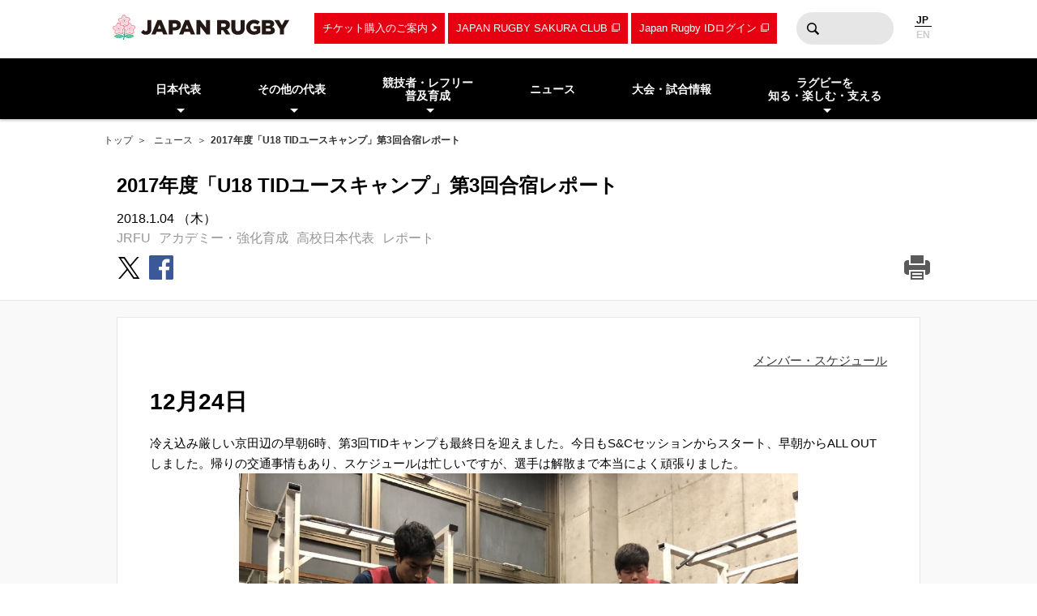

--- FILE ---
content_type: text/html; charset=UTF-8
request_url: https://www.rugby-japan.jp/news/42925
body_size: 12461
content:
<!DOCTYPE html>
<html lang="ja">
<head>
<meta charset="utf-8">
<meta http-equiv="X-UA-Compatible" content="IE=edge">
<title>2017年度「U18 TIDユースキャンプ」第3回合宿レポート｜日本ラグビーフットボール協会</title>
<meta name="viewport" content="width=device-width, initial-scale=1">
<meta name="description" content="ラグビーを世界一楽しもう！ラグビー日本代表のニュース・試合日程・結果およびイベント情報など最新情報が満載。ラグビーの普及・育成に関する情報やルール・観戦ガイド、デジタルアーカイブなど、ラグビーのあらゆる情報をお届けします。（公財）日本ラグビーフットボール協会の公式サイトです。">
<meta name="keywords" content="2017年度「U18 TIDユースキャンプ」第3回合宿レポート,ニュース,速報,日本ラグビーフットボール協会,JRFU,ラグビー">
<meta name="author" content="JRFU">
<meta name="copyright" content="Japan Rugby Football Union.">
<meta name="twitter:card" content="summary_large_image" />
<meta name="twitter:site" content="@JRFUMedia" />
<meta property="og:url" content="https://www.rugby-japan.jp/news/42925">
<meta property="og:type" content="article">
<meta property="og:title" content="2017年度「U18 TIDユースキャンプ」第3回合宿レポート｜日本ラグビーフットボール協会">
<meta property="og:description" content="ラグビーを世界一楽しもう！ラグビー日本代表のニュース・試合日程・結果およびイベント情報など最新情報が満載。ラグビーの普及・育成に関する情報やルール・観戦ガイド、デジタルアーカイブなど、ラグビーのあらゆる情報をお届けします。（公財）日本ラグビーフットボール協会の公式サイトです。">
<meta property="og:image" content="https://rugby-japan.s3.ap-northeast-1.amazonaws.com/image/article/119020_1000x232.png">
<meta property="og:locale" content="ja_JP" />
<meta name="google-site-verification" content="0HE66cwEPaZJGKRGbJ4MMAmvMLFa5WeIZSXgFy3dafE" />
<link rel="dns-prefetch" href="https://s3-ap-northeast-1.amazonaws.com">
<link rel="icon" href="https://s3.ap-northeast-1.amazonaws.com/rugby-japan/assets/img/favicon.ico">
<link rel="apple-touch-icon" href="https://s3.ap-northeast-1.amazonaws.com/rugby-japan/assets/img/apple-touch-icon.png" sizes="180x180">
<link rel="stylesheet" href="https://s3.ap-northeast-1.amazonaws.com/rugby-japan/assets/css/main-cdb401f97d334e8b6e6b.css">
<link rel="canonical" href="https://www.rugby-japan.jp/news/42925" />
<link rel="stylesheet" href="https://rugby-japan.s3.ap-northeast-1.amazonaws.com/static-assets/froala-ex-assets/custom-article-style.css">
<!-- Google Tag Manager -->
<script>(function(w,d,s,l,i){w[l]=w[l]||[];w[l].push({'gtm.start':
new Date().getTime(),event:'gtm.js'});var f=d.getElementsByTagName(s)[0],
j=d.createElement(s),dl=l!='dataLayer'?'&l='+l:'';j.async=true;j.src=
'https://www.googletagmanager.com/gtm.js?id='+i+dl;f.parentNode.insertBefore(j,f);
})(window,document,'script','dataLayer','GTM-5D6TC7J');</script>
<!-- End Google Tag Manager -->
</head>
<body><!-- Google Tag Manager (noscript) -->
<noscript><iframe src="https://www.googletagmanager.com/ns.html?id=GTM-5D6TC7J"
height="0" width="0" style="display:none;visibility:hidden"></iframe></noscript>
<!-- End Google Tag Manager (noscript) -->
<nav class="drawer-nav pc-ariahidden" aria-label="グローバルナビゲーション" id="js-drawer-nav">
   <div class="wrap">
    <figure class="site-title">
    <a href="/" class="sitelogo" title="JRFU 公益財団法人日本ラグビーフットボール協会">
    </a>
    </figure>
    <div class="close-button" aria-hidden="true"><i></i></div>
    </div>
    <div class="scroll">
    <div class="sub-nav">
    <ul class="language" role="menu">
        <li role="presentation"><span role="menuitemradio" aria-checked="true">JAPANESE</span></li>
        <li role="presentation"><a href="http://en.rugby-japan.jp/" role="menuitemradio" aria-checked="false">ENGLISH</a></li>
    </ul>
    </div>
    <div class="category-list -primary">
    <ul class="list" role="menu">
        <li role="presentation">
            <em class="subon" role="menuitem" aria-haspopup="true" aria-owns="drawermenu-japan">日本代表</em>
            <ul class="sublist" role="menu" id="drawermenu-japan">
                <li role="presentation"><a href="/japan/" role="menuitem">男子日本代表</a></li>
                <li role="presentation"><a href="/japan-womens/" role="menuitem">女子日本代表</a></li>
                <li role="presentation"><a href="/sevens/" role="menuitem">男子セブンズ日本代表</a></li>
                <li role="presentation"><a href="/sevens-womens/" role="menuitem">女子セブンズ日本代表</a></li>
            </ul>
        </li>
        <li role="presentation">
            <em class="subon" role="menuitem" aria-haspopup="true" aria-owns="drawermenu-others">その他の代表</em>
            <ul class="sublist" role="menu" id="drawermenu-others">
                <li role="presentation"><a href="/junior-japan/" role="menuitem">JAPAN XV</a></li>
                <li role="presentation"><a href="/u23/" role="menuitem">U23</a></li>
                <li role="presentation"><a href="/u20/" role="menuitem">U20</a></li>
                <li role="presentation"><a href="/u18/" role="menuitem">高校</a></li>
                <li role="presentation"><a href="/u17/" role="menuitem">U17</a></li>
                <li role="presentation"><a href="/academy/" role="menuitem">アカデミー</a></li>
            </ul>
        </li>
    </ul>
    </div>
    <div class="category-list -tertiary">
    <ul class="list" role="menu">
        <li role="presentation">
            <em class="subon" role="menuitem" aria-haspopup="true" aria-owns="drawermenu-future">
                競技者・レフリー・普及育成
            </em>
            <ul class="sublist" role="menu" id="drawermenu-future">
                <li role="presentation"><a href="/future/corevalues" role="menuitem">ラグビー憲章（5つのコアバリュー）</a></li>
                <li role="presentation"><a href="https://www.jrfuplayerwelfare.com/" role="menuitem" target="_blank" rel="noopener">安全対策</a></li>
                <li role="presentation"><a href="/RugbyFamilyGuide/mini/" role="menuitem" target="_blank" rel="noopener">小学生</a></li>
                <li role="presentation"><a href="/RugbyFamilyGuide/junior/" role="menuitem" target="_blank" rel="noopener">中学生</a></li>
                <li role="presentation"><a href="/RugbyFamilyGuide/high-school/" role="menuitem" target="_blank" rel="noopener">高校生</a></li>
                <li role="presentation"><a href="/RugbyFamilyGuide/womens/" role="menuitem" target="_blank" rel="noopener">女子</a></li>
                <li role="presentation"><a href="/RugbyFamilyGuide/senior/" role="menuitem" target="_blank" rel="noopener">成年</a></li>
                <li role="presentation"><a href="https://www.tagrugby-japan.jp/" role="menuitem" target="_blank" rel="noopener">タグラグビー</a></li>
                <li role="presentation"><a href="/RugbyFamilyGuide/t1/" role="menuitem" target="_blank" rel="noopener">T1 ラグビー</a></li>
                <li role="presentation"><a href="https://www.jrfucoach.com/" role="menuitem" target="_blank" rel="noopener">コーチ・指導者</a></li>
                <li role="presentation"><a href="/RugbyFamilyGuide/referee/" role="menuitem" target="_blank" rel="noopener">レフリー</a></li>
                <li role="presentation"><a href="https://sites.google.com/league-one.jp/jrfu-agent/" role="menuitem" target="_blank" rel="noopener">代理人</a></li>
                <li role="presentation"><a href="https://www.rugby-japan.jp/RugbyFamilyGuide/rugby-navi/" role="menuitem" target="_blank" rel="noopener">スクール検索（ラグナビ）</a></li>
                <li role="presentation"><a href="https://rugbyfamily.jp/" role="menuitem" target="_blank" rel="noopener">チーム登録</a></li>
                <li role="presentation"><a href="/future/" role="menuitem">更新情報</a></li>
                <li role="presentation"><a href="/future/rule/" role="menuitem">憲章/競技規則/規程・通達</a></li>
                <li role="presentation"><a href="/future/documents/" role="menuitem">申請書一覧</a></li>
            </ul>
        </li>
    </ul>
    </div>
    <div class="category-list -secondary">
    <ul class="list" role="menu">
        <li role="presentation"><a href="/news/" role="menuitem">ニュース</a></li>
        <li role="presentation"><a href="/schedule/" role="menuitem">大会・試合情報</a></li>
    </ul>
    </div>
    <div class="category-list -tertiary">
    <ul class="list" role="menu">
        <li role="presentation"> <em class="subon" role="menuitem" aria-haspopup="true" aria-owns="drawermenu-guide">
                 ラグビーを知る・楽しむ・支える
             </em>
             <ul class="sublist" role="menu" id="drawermenu-guide">
                 <li role="presentation"><a href="https://minnaderugby.jp/" role="menuitem">みんなでラグビー</a></li>
                 <li role="presentation"><a href="/guide/" role="menuitem">ビギナーズガイドトップ</a></li>
                 <li role="presentation"><a href="/guide/rule/" role="menuitem">ルール動画</a></li>
                 <li role="presentation"><a href="/guide/sevens/" role="menuitem">セブンズを知ろう</a></li>
                 <li role="presentation"><a href="/guide/manner/" role="menuitem">観戦ガイド</a></li>
                 <li role="presentation"><a href="/guide/rugby/" role="menuitem">ラグビー基本用語解説</a></li>
                 <li role="presentation"><a href="/calendar/" role="menuitem">ラグビーカレンダー</a></li>
                 <li role="presentation"><a href="/ticket/" role="menuitem">観戦チケットのご案内</a></li>
                 <li role="presentation"><a href="/map/" role="menuitem">会場のご案内</a></li>
                 <li role="presentation"><a href="http://kifu.rugby-japan.or.jp/" target="_blank"  rel="noopener" role="menuitem">寄付する</a></li>
                 <li role="presentation"><a href="https://www.scrumjapanprogram.jp/" target="_blank"  rel="noopener" role="menuitem">スクラム・ジャパン・プログラム</a></li>
                 <li role="presentation"><a href="https://r-med.jp/" target="_blank"  rel="noopener" role="menuitem">重症外傷への最先端医療支援</a></li>
                 <li role="presentation"><a href="https://camp-fire.jp/highlights/jrfu" target="_blank"  rel="noopener" role="menuitem">JAPAN RUGBY CROWDFUNDING</a></li>
             </ul>
         </li>
    </ul>
    </div>
    <div class="category-list -subnav">
        <ul class="list" role="menu">
            <li role="presentation"><a href="/ticket/" role="menuitem">チケットのご案内</a></li>
            <li role="presentation"><a href="https://member.japanrugby-sakuraclub.jp/" target="_blank" rel="noopener" role="menuitem">JAPAN RUGBY SAKURA CLUB</a></li>
            <li role="presentation"><a href="https://japan-rugby-id.jp/home/" target="_blank" rel="noopener" role="menuitem">Japan Rugby IDログイン</a></li>
        </ul>
    </div>
    <div class="category-list -tertiary">
    <ul class="list" role="menu">
        <li role="presentation"><em class="subon" role="menuitem" aria-haspopup="true" aria-owns="drawermenu-jrfu">JRFUについて</em>
            <ul class="sublist" role="menu" id="drawermenu-jrfu">
                <li role="presentation"><a href="/jrfu/" role="menuitem">JRFUについて</a></li>
                <li role="presentation"><a href="/jrfu/media" role="menuitem">メディア・報道の方へ</a></li>
                <li role="presentation"><a href="/jrfu/business" role="menuitem">情報公開</a></li>
                <li role="presentation"><a href="/contact/" role="menuitem">お問い合わせ</a></li>
                <li role="presentation"><a href="/faq/" role="menuitem">よくあるご質問</a></li>
                <li role="presentation"><a href="/news/category/jrfu/" role="menuitem">ニュース</a></li>
                <li role="presentation"><a href="/lp/document/viewer.html?src=JapanRugby_Mid-TermStrategicPlan2025-2028" role="menuitem">中期戦略計画 2025-2028</a></li>
                <li role="presentation"><a href="/sponsor/" role="menuitem">スポンサー</a></li>
                <li role="presentation"><a href="/links/" role="menuitem">協会関連リンク</a></li>
                <li role="presentation"><a href="/support/" role="menuitem">寄付・サポート</a></li>
                <li role="presentation"><a href="/recruit/" role="menuitem">求人・採用 / ボランティアの募集</a></li>
            </ul>
        </li>
        <li role="presentation"><a href="/site_rule/" role="menuitem">サイト利用規約</a></li>
        <li role="presentation"><a href="/site_rule/link/" role="menuitem">リンクについて</a></li>
        <li role="presentation"><a href="/privacypolicy/" role="menuitem">プライバシーポリシー</a></li>
    </ul>
    </div>
    </div>
</nav>
<!-- //toggle --><header>
   <div class="header-container" role="banner">
        <div class="wrap">
        <figure class="site-title">
        <a href="/" class="sitelogo" title="JRFU 公益財団法人日本ラグビーフットボール協会">
        </a>
        </figure>
        <div class="sub-nav">
            <a href="/ticket/" class="link sp-ariahidden">チケット購入のご案内</a>
            <a href="https://member.japanrugby-sakuraclub.jp/" class="outlink sp-ariahidden" target="_blank" rel="noopener">JAPAN RUGBY SAKURA CLUB</a>
            <a href="https://japan-rugby-id.jp/home/" class="outlink sp-ariahidden" target="_blank" rel="noopener">Japan Rugby IDログイン</a>
            <form action="/search/" method="get" class="searchbox sp-ariahidden" role="search">
                <input name="q" type="text" class="words">
                <button type="submit" class="btn">検索</button>
            </form>
            <ul class="language">
                <li><span>JP</span></li>
                <li><a href="http://en.rugby-japan.jp/">EN</a></li>
            </ul>
            <div class="burger-button" id="js-btn-drawer" aria-hidden="true"><i></i></div>
            </div>
        </div>
    </div>
    <nav class="global-nav touch sp-ariahidden" aria-label="グローバルナビゲーション">
    <div class="wrap">
        <div class="category-list">
            <ul class="list" role="menu">
                <li role="presentation">
                    <em class="subon" role="menuitem" aria-haspopup="true" aria-owns="headermenu-japan">日本代表</em>
                    <ul class="sublist" id="headermenu-japan">
                        <li role="presentation"><a href="/japan/" role="menuitem">男子日本代表</a></li>
                        <li role="presentation"><a href="/japan-womens/" role="menuitem">女子日本代表</a></li>
                        <li role="presentation"><a href="/sevens/" role="menuitem">男子セブンズ日本代表</a></li>
                        <li role="presentation"><a href="/sevens-womens/" role="menuitem">女子セブンズ日本代表</a></li>
                    </ul>
                </li>
                <li role="presentation">
                    <em class="subon" role="menuitem" aria-haspopup="true" aria-owns="headermenu-others">その他の代表</em>
                    <ul class="sublist" role="menu" id="headermenu-others">
                        <li role="presentation"><a href="/junior-japan/" role="menuitem">JAPAN XV</a></li>
                        <li role="presentation"><a href="/u23/" role="menuitem">U23</a></li>
                        <li role="presentation"><a href="/u20/" role="menuitem">U20</a></li>
                        <li role="presentation"><a href="/u18/" role="menuitem">高校</a></li>
                        <li role="presentation"><a href="/u17/" role="menuitem">U17</a></li>
                        <li role="presentation"><a href="/academy/" role="menuitem">アカデミー</a></li>
                    </ul>
                </li>
                <li role="presentation">
                    <em class="subon" role="menuitem" aria-haspopup="true" aria-owns="headermenu-future">
                        競技者・レフリー<br>普及育成
                    </em>
                    <ul class="sublist" role="menu" id="headermenu-future">
                        <li role="presentation"><a href="/future/corevalues" role="menuitem">ラグビー憲章<br>（5つのコアバリュー）</a></li>
                        <li role="presentation"><a href="https://www.jrfuplayerwelfare.com/" role="menuitem" target="_blank" rel="noopener">安全対策</a></li>
                        <li role="presentation"><a href="/RugbyFamilyGuide/mini/" role="menuitem" target="_blank" rel="noopener">小学生</a></li>
                        <li role="presentation"><a href="/RugbyFamilyGuide/junior/" role="menuitem" target="_blank" rel="noopener">中学生</a></li>
                        <li role="presentation"><a href="/RugbyFamilyGuide/high-school/" role="menuitem" target="_blank" rel="noopener">高校生</a></li>
                        <li role="presentation"><a href="/RugbyFamilyGuide/womens/" role="menuitem" target="_blank" rel="noopener">女子</a></li>
                        <li role="presentation"><a href="/RugbyFamilyGuide/senior/" role="menuitem" target="_blank" rel="noopener">成年</a></li>
                        <li role="presentation"><a href="https://www.tagrugby-japan.jp/" role="menuitem" target="_blank" rel="noopener">タグラグビー</a></li>
                        <li role="presentation"><a href="/RugbyFamilyGuide/t1/" role="menuitem" target="_blank" rel="noopener">T1 ラグビー</a></li>
                        <li role="presentation"><a href="https://www.jrfucoach.com/" role="menuitem" target="_blank" rel="noopener">コーチ・指導者</a></li>
                        <li role="presentation"><a href="/RugbyFamilyGuide/referee/" role="menuitem" target="_blank" rel="noopener">レフリー</a></li>
                        <li role="presentation"><a href="https://sites.google.com/league-one.jp/jrfu-agent/" role="menuitem" target="_blank" rel="noopener">代理人</a></li>
                        <li role="presentation"><a href="https://www.rugby-japan.jp/RugbyFamilyGuide/rugby-navi/" role="menuitem" target="_blank" rel="noopener">スクール検索（ラグナビ）</a></li>
                        <li role="presentation"><a href="https://rugbyfamily.jp/" role="menuitem" target="_blank" rel="noopener">チーム登録</a></li>
                        <li role="presentation"><a href="/future/" role="menuitem">更新情報</a></li>
                        <li role="presentation"><a href="/future/rule/" role="menuitem">憲章/競技規則/規程・通達</a></li>
                        <li role="presentation"><a href="/future/documents/" role="menuitem">申請書一覧</a></li>
                    </ul>
                </li>
                <li role="presentation"><a href="/news/" role="menuitem">ニュース</a></li>
                            <li role="presentation"><a href="/schedule/" role="menuitem">大会・試合情報</a></li>
                            <li role="presentation" class="">
                <em class="subon" role="menuitem" aria-haspopup="true" aria-owns="headermenu-guide">
                    ラグビーを<br>知る・楽しむ・支える
                </em>
                <ul class="sublist" role="menu" id="headermenu-guide">
                    <li role="presentation"><a href="https://minnaderugby.jp/" role="menuitem">みんなでラグビー</a></li>
                    <li role="presentation"><a href="/guide/" role="menuitem">ビギナーズガイドトップ</a></li>
                    <li role="presentation"><a href="/guide/rule/" role="menuitem">ルール動画</a></li>
                    <li role="presentation"><a href="/guide/sevens/" role="menuitem">セブンズを知ろう</a></li>
                    <li role="presentation"><a href="/guide/manner/" role="menuitem">観戦ガイド</a></li>
                    <li role="presentation"><a href="/guide/rugby/" role="menuitem">ラグビー基本用語解説</a></li>
                    <li role="presentation"><a href="/calendar/" role="menuitem">ラグビーカレンダー</a></li>
                    <li role="presentation"><a href="/ticket/" role="menuitem">観戦チケットのご案内</a></li>
                    <li role="presentation"><a href="/map/" role="menuitem">会場のご案内</a></li>
                    <li role="presentation"><a href="http://kifu.rugby-japan.or.jp/" target="_blank"  rel="noopener" role="menuitem">寄付する</a></li>
                    <li role="presentation"><a href="https://www.scrumjapanprogram.jp/" target="_blank"  rel="noopener" role="menuitem">スクラム・ジャパン・プログラム</a></li>
                    <li role="presentation"><a href="https://r-med.jp/" target="_blank"  rel="noopener" role="menuitem">重症外傷への最先端医療支援</a></li>
                    <li role="presentation"><a href="https://camp-fire.jp/highlights/jrfu" target="_blank"  rel="noopener" role="menuitem">JAPAN RUGBY CROWDFUNDING</a></li>
                </ul>

            </li>
        </ul>
        </div>
    </div>
</nav></header>
<div class="headline-container -article">
    <div class="breadcrumb-nav">
<div class="wrap">
<a href="/">トップ</a>
<a href="/news/">ニュース</a><strong>2017年度「U18 TIDユースキャンプ」第3回合宿レポート</strong></div>
</div>
    <div class="wrap">
        <h1 class="page-title">2017年度「U18 TIDユースキャンプ」第3回合宿レポート</h1>
        <div class="page-info">
            <div class="date">2018.1.04 （木） </div>
            <div class="tag">
                <a href="/news/category/jrfu">JRFU</a><a href="/news/tag/academy">アカデミー・強化育成</a><a href="/news/tag/u18">高校日本代表</a><a href="/news/tag/レポート">レポート</a>            </div>
            <div class="share">
<a href="https://twitter.com/intent/tweet?url=https://www.rugby-japan.jp/news/42925&text=2017%E5%B9%B4%E5%BA%A6%E3%80%8CU18+TID%E3%83%A6%E3%83%BC%E3%82%B9%E3%82%AD%E3%83%A3%E3%83%B3%E3%83%97%E3%80%8D%E7%AC%AC3%E5%9B%9E%E5%90%88%E5%AE%BF%E3%83%AC%E3%83%9D%E3%83%BC%E3%83%88" class="tw" target="_blank" rel="noopener"><i>twitter</i></a>
<a href="https://www.facebook.com/sharer/sharer.php?u=https://www.rugby-japan.jp/news/42925" class="fb" target="_blank" rel="noopener"><i>facebook</i></a>
<a href="http://line.me/R/msg/text/?https://www.rugby-japan.jp/news/42925" class="ln"><i>LINE</i></a>
</div>
            <div class="print">
                <a href="#" onclick="javascript:window.print();return false" class="print"><i>print</i></a>
            </div>
        </div>
    </div>
</div>
<main class="main-contents">
    <div class="wrap">
        <div class="l-full article-container">
        <div class="primary">
         <div class="wrap">
           <article class="articleBody"><p style="text-align: right;"><a href="https://www.rugby-japan.jp/2017/12/08/2017_u18_tid_camp_3rd/"><span style="text-decoration: underline;">メンバー・スケジュール</span></a></p>
<h1>12月24日</h1>
<p>冷え込み厳しい京田辺の早朝6時、第3回TIDキャンプも最終日を迎えました。今日もS&Cセッションからスタート、早朝からALL OUTしました。帰りの交通事情もあり、スケジュールは忙しいですが、選手は解散まで本当によく頑張りました。</p>
<p><img src="https://rugby-japan.s3.ap-northeast-1.amazonaws.com/image/article/119021_1024x768.jpg" alt="" width="690" height="518" class="aligncenter size-large wp-image-42990" /></p>
<p><img src="https://rugby-japan.s3.ap-northeast-1.amazonaws.com/image/article/119022_1024x768.jpg" alt="" width="690" height="518" class="aligncenter size-large wp-image-42991" /></p>
<p><img src="https://rugby-japan.s3.ap-northeast-1.amazonaws.com/image/article/119023_1024x768.jpg" alt="" width="690" height="518" class="aligncenter size-large wp-image-42993" /></p>
<p><img src="https://rugby-japan.s3.ap-northeast-1.amazonaws.com/image/article/119024_1024x768.jpg" alt="" width="690" height="518" class="aligncenter size-large wp-image-42994" /></p>
<p><img src="https://rugby-japan.s3.ap-northeast-1.amazonaws.com/image/article/119025_1024x768.jpg" alt="" width="690" height="518" class="aligncenter size-large wp-image-42995" /></p>
<p><img src="https://rugby-japan.s3.ap-northeast-1.amazonaws.com/image/article/119026_1024x768.jpg" alt="" width="690" height="518" class="aligncenter size-large wp-image-42996" /></p>
<p><img src="https://rugby-japan.s3.ap-northeast-1.amazonaws.com/image/article/119027_1024x768.jpg" alt="" width="690" height="518" class="aligncenter size-large wp-image-42997" /></p>
<p><img src="https://rugby-japan.s3.ap-northeast-1.amazonaws.com/image/article/119028_1024x768.jpg" alt="" width="690" height="518" class="aligncenter size-large wp-image-42998" /></p>
<p><img src="https://rugby-japan.s3.ap-northeast-1.amazonaws.com/image/article/119029_1024x768.jpg" alt="" width="690" height="518" class="aligncenter size-large wp-image-42999" /></p>
<p><img src="https://rugby-japan.s3.ap-northeast-1.amazonaws.com/image/article/119030_1024x768.jpg" alt="" width="690" height="518" class="aligncenter size-large wp-image-42963" /></p>
<p>今回のキャンプ最後のセッションは復習と宿題提示。入念なウォーミングアップの後、期間中取り組んできたブレイクダウン、ハンドリングスキル、ダブルタックルの復習を行いました。コーチの言葉に各々がポイントを意識し、再確認しながら実践しました。積極的なコミュニケーションによるアウトプットとハードワークに、選手たちの意識の変化と明らかな成長を感じることができました。昨日のゲームの疲れをみせるどころか、充実と成長を実感した表情とパフォーマンスを発揮する選手達にスタッフも評価を新たにしていました。</p>
<p><img src="https://rugby-japan.s3.ap-northeast-1.amazonaws.com/image/article/119031_1024x768.jpg" alt="" width="690" height="518" class="aligncenter size-large wp-image-42966" /></p>
<p><img src="https://rugby-japan.s3.ap-northeast-1.amazonaws.com/image/article/119032_1024x768.jpg" alt="" width="690" height="518" class="aligncenter size-large wp-image-42967" /></p>
<p><img src="https://rugby-japan.s3.ap-northeast-1.amazonaws.com/image/article/119033_1024x768.jpg" alt="" width="690" height="518" class="aligncenter size-large wp-image-42968" /></p>
<p><img src="https://rugby-japan.s3.ap-northeast-1.amazonaws.com/image/article/119034_1024x768.jpg" alt="" width="690" height="518" class="aligncenter size-large wp-image-42969" /></p>
<p><img src="https://rugby-japan.s3.ap-northeast-1.amazonaws.com/image/article/119035_1024x768.jpg" alt="" width="690" height="518" class="aligncenter size-large wp-image-42970" /></p>
<p><img src="https://rugby-japan.s3.ap-northeast-1.amazonaws.com/image/article/119036_1024x768.jpg" alt="" width="690" height="518" class="aligncenter size-large wp-image-42971" /></p>
<p><img src="https://rugby-japan.s3.ap-northeast-1.amazonaws.com/image/article/119037_1024x768.jpg" alt="" width="690" height="518" class="aligncenter size-large wp-image-42972" /></p>
<p><img src="https://rugby-japan.s3.ap-northeast-1.amazonaws.com/image/article/119038_1024x768.jpg" alt="" width="690" height="518" class="aligncenter size-large wp-image-42973" /></p>
<p><img src="https://rugby-japan.s3.ap-northeast-1.amazonaws.com/image/article/119039_1024x768.jpg" alt="" width="690" height="518" class="aligncenter size-large wp-image-42974" /></p>
<p><img src="https://rugby-japan.s3.ap-northeast-1.amazonaws.com/image/article/119040_1024x768.jpg" alt="" width="690" height="518" class="aligncenter size-large wp-image-42975" /></p>
<p><img src="https://rugby-japan.s3.ap-northeast-1.amazonaws.com/image/article/119041_1024x768.jpg" alt="" width="690" height="518" class="aligncenter size-large wp-image-42977" /></p>
<p><img src="https://rugby-japan.s3.ap-northeast-1.amazonaws.com/image/article/119042_1024x768.jpg" alt="" width="690" height="518" class="aligncenter size-large wp-image-42978" /></p>
<p><img src="https://rugby-japan.s3.ap-northeast-1.amazonaws.com/image/article/119043_1024x768.jpg" alt="" width="690" height="518" class="aligncenter size-large wp-image-42979" /></p>
<p><img src="https://rugby-japan.s3.ap-northeast-1.amazonaws.com/image/article/119044_1024x768.jpg" alt="" width="690" height="518" class="aligncenter size-large wp-image-42980" /></p>
<p><img src="https://rugby-japan.s3.ap-northeast-1.amazonaws.com/image/article/119045_1024x768.jpg" alt="" width="690" height="518" class="aligncenter size-large wp-image-42981" /></p>
<p><img src="https://rugby-japan.s3.ap-northeast-1.amazonaws.com/image/article/119046_1024x768.jpg" alt="" width="690" height="518" class="aligncenter size-large wp-image-42982" /></p>
<p><img src="https://rugby-japan.s3.ap-northeast-1.amazonaws.com/image/article/119047_1024x768.jpg" alt="" width="690" height="518" class="aligncenter size-large wp-image-42983" /></p>
<p><img src="https://rugby-japan.s3.ap-northeast-1.amazonaws.com/image/article/119048_1024x768.jpg" alt="" width="690" height="518" class="aligncenter size-large wp-image-42984" /></p>
<p>グラウンドで行われた閉校式ではスタッフ全員からコメントがあり、U20日本代表遠藤哲HCからも「取り組んできたことを発揮できることが君たちの一番の能力である」と評価をいただきました。最後に第43期高校日本代表薬師寺利弥監督より今回の合宿のレビューと来たるセレクション、強化合宿そしてアイルランド遠征に向けた熱いメッセージが伝えられ、合宿を終了しました。</p>
<p><img src="https://rugby-japan.s3.ap-northeast-1.amazonaws.com/image/article/119049_1024x768.jpg" alt="" width="690" height="518" class="aligncenter size-large wp-image-42985" /></p>
<p><img src="https://rugby-japan.s3.ap-northeast-1.amazonaws.com/image/article/119050_1024x768.jpg" alt="" width="690" height="518" class="aligncenter size-large wp-image-42986" /></p>
<p><img src="https://rugby-japan.s3.ap-northeast-1.amazonaws.com/image/article/119051_1024x768.jpg" alt="" width="690" height="518" class="aligncenter size-large wp-image-42987" /></p>
<p>最後に参加者全員で記念撮影！</p>
<p><img src="https://rugby-japan.s3.ap-northeast-1.amazonaws.com/image/article/119052_1024x768.jpg" alt="" width="690" height="518" class="aligncenter size-large wp-image-42988" /></p>
<p><img src="https://rugby-japan.s3.ap-northeast-1.amazonaws.com/image/article/119053_1024x768.jpg" alt="" width="690" height="518" class="aligncenter size-large wp-image-42989" /></p>
<p>今回のキャンプを実施するにあたり、多くの皆様からご協力とご理解、ご尽力を賜りました。宿舎やグラウンド、トレーニング施設等をご提供いただき、また人的なサポートや練習相手も快く引き受けてくださった同志社大学ラグビー部様、バランスを考慮した美味しい食事をご提供いただいた同志社生協様、サプリメント等をご提供いただいた(株)明治様、そして、快く選手を派遣してくださった選手所属校、多くの皆様のご協力とご理解、ご尽力により、大変充実した素晴らしい時間を選手、スタッフともに共有することができました。特に今合宿の準備段階から昼夜を問わずサポートいただいた同志社大学ラグビー部3回生の江口友規君には大変お世話になりました。新シーズンも頑張ってください。<br />
最後になりますが、今回のキャンプの実施に携わった全ての皆様のご厚意に心より感謝申し上げます。今後も引き続きよろしくお願い申し上げます。</p>
<p><img src="https://rugby-japan.s3.ap-northeast-1.amazonaws.com/image/article/119054_1024x768.jpg" alt="" width="690" height="518" class="aligncenter size-large wp-image-42992" /></p>
<p><img src="https://rugby-japan.s3.ap-northeast-1.amazonaws.com/image/article/119055_1024x768.jpg" alt="" width="690" height="518" class="aligncenter size-large wp-image-42964" /></p>
<hr/>
<h1>12月23日</h1>
<p>第3回TIDキャンプ2日目。本日の日程は、早朝S&C、午前グラウンドセッションそして、午後は関西大学ラグビー部の皆様の胸をお借りしての合同練習となりました。<br />
恒例の早朝ストレングスセッションで一日が始まりました。6時から上半身を中心にトレーニング開始。2人1組でフォームを確認しながら、互いに声をかけ合い、意識高く取り組みました。コーチ陣の熱のこもったカウントは、まだ少し残っていた高校生たちの緊張も吹き飛ばしました。</p>
<p><img src="https://rugby-japan.s3.ap-northeast-1.amazonaws.com/image/article/119056_1024x768.jpg" alt="" width="690" height="518" class="aligncenter size-large wp-image-42942" /></p>
<p><img src="https://rugby-japan.s3.ap-northeast-1.amazonaws.com/image/article/119057_1024x768.jpg" alt="" width="690" height="518" class="aligncenter size-large wp-image-42943" /></p>
<p>朝食と短いレストを挟んで午前セッション前のMTG。こちらでは今回ご一緒いただいているU20日本代表遠藤哲HCよりお話をいただき、選手は、目の前の目標だけでなく、これからの競技生活での長期的目標にも触れることができ、モチベーションの高まりを感じました。</p>
<p><img src="https://rugby-japan.s3.ap-northeast-1.amazonaws.com/image/article/119058_1024x768.jpg" alt="" width="690" height="518" class="aligncenter size-large wp-image-42944" /></p>
<p><img src="https://rugby-japan.s3.ap-northeast-1.amazonaws.com/image/article/119059_1024x768.jpg" alt="" width="690" height="518" class="aligncenter size-large wp-image-42945" /></p>
<p><img src="https://rugby-japan.s3.ap-northeast-1.amazonaws.com/image/article/119060_1024x768.jpg" alt="" width="690" height="518" class="aligncenter size-large wp-image-42946" /></p>
<p><img src="https://rugby-japan.s3.ap-northeast-1.amazonaws.com/image/article/119061_1024x768.jpg" alt="" width="690" height="518" class="aligncenter size-large wp-image-42960" /></p>
<p>その後アメリカンフットボールグランドに場所を変えて行われた午前セッション。いつも通り里コーチによる「Speed」＆「SAT」メニューからスタートです。キーワードは「GAO」「BAKUHATSU」。目指すラグビースタイルである「High Speed Rugby」の完成に向けて、徹底して取り組み続けています。続いて2チームに分かれてATBDとDFのセッションを交互に実施します。ATBDではHigh Speedを生み出すためのBDを構築するべく、「Drive」「One Kill」「Hammer」をキーワードに高強度で短時間セッションが展開。DFパートは「Knee line」「Double Tackle」です。こちらも高強度で激しいプレーでした。午後のゲーム形式合同練習に向けて、緊張感も高まってきました。</p>
<p><img src="https://rugby-japan.s3.ap-northeast-1.amazonaws.com/image/article/119062_1024x768.jpg" alt="" width="690" height="518" class="aligncenter size-large wp-image-42948" /></p>
<p><img src="https://rugby-japan.s3.ap-northeast-1.amazonaws.com/image/article/119063_1024x768.jpg" alt="" width="690" height="518" class="aligncenter size-large wp-image-42949" /></p>
<p><img src="https://rugby-japan.s3.ap-northeast-1.amazonaws.com/image/article/119064_1024x768.jpg" alt="" width="690" height="518" class="aligncenter size-large wp-image-42950" /></p>
<p><img src="https://rugby-japan.s3.ap-northeast-1.amazonaws.com/image/article/119065_1024x768.jpg" alt="" width="690" height="518" class="aligncenter size-large wp-image-42951" /></p>
<p><img src="https://rugby-japan.s3.ap-northeast-1.amazonaws.com/image/article/119066_1024x768.jpg" alt="" width="690" height="518" class="aligncenter size-large wp-image-42952" /></p>
<p><img src="https://rugby-japan.s3.ap-northeast-1.amazonaws.com/image/article/119067_1024x768.jpg" alt="" width="690" height="518" class="aligncenter size-large wp-image-42953" /></p>
<p>シャワー、昼食をはさんで、バスで移動です。過密な日程ですが、選手はタフに戦い抜いています。一時間程度で関西大学に到着。</p>
<p><img src="https://rugby-japan.s3.ap-northeast-1.amazonaws.com/image/article/119068_1024x768.jpg" alt="" width="690" height="518" class="aligncenter size-large wp-image-42954" /></p>
<p><img src="https://rugby-japan.s3.ap-northeast-1.amazonaws.com/image/article/119069_1024x768.jpg" alt="" width="690" height="518" class="aligncenter size-large wp-image-42955" /></p>
<p><img src="https://rugby-japan.s3.ap-northeast-1.amazonaws.com/image/article/119070_1024x768.jpg" alt="" width="690" height="518" class="aligncenter size-large wp-image-42956" /></p>
<p>合同セッションはUNITとゲーム形式でお願いしました。UNITでは今回の合宿は19名で行っているためできていなかった「スクラム」「ラインアウト」や「キックカウンター」等をじっくりさせていただきました。またゲーム形式ではこれまでの合宿と今回の合宿で取り組んでいる「High Speed Rugby」に必要なスキル及びマイクロスキルをゲームの高負荷の中でいかに発揮できるかにフォーカスしました。同時にそれはセレクションポリシーでもあります。<br />
「Selection to Selection」次回セレクション合宿への生き残りを懸けた戦いにふさわしい各選手のパフォーマンスでした。</p>
<p><img src="https://rugby-japan.s3.ap-northeast-1.amazonaws.com/image/article/119071_1024x768.jpg" alt="" width="690" height="518" class="aligncenter size-large wp-image-42957" /></p>
<p><img src="https://rugby-japan.s3.ap-northeast-1.amazonaws.com/image/article/119072_1024x768.jpg" alt="" width="690" height="518" class="aligncenter size-large wp-image-42958" /></p>
<p><img src="https://rugby-japan.s3.ap-northeast-1.amazonaws.com/image/article/119073_768x1024.jpg" alt="" width="690" height="920" class="aligncenter size-large wp-image-42959" /></p>
<p><img src="https://rugby-japan.s3.ap-northeast-1.amazonaws.com/image/article/119074_1024x765.jpg" alt="" width="690" height="515" class="aligncenter size-large wp-image-42961" /></p>
<p><img src="https://rugby-japan.s3.ap-northeast-1.amazonaws.com/image/article/119075_1024x765.jpg" alt="" width="690" height="515" class="aligncenter size-large wp-image-42938" /></p>
<p><img src="https://rugby-japan.s3.ap-northeast-1.amazonaws.com/image/article/119076_1024x765.jpg" alt="" width="690" height="515" class="aligncenter size-large wp-image-42941" /></p>
<p><img src="https://rugby-japan.s3.ap-northeast-1.amazonaws.com/image/article/119077_1024x765.jpg" alt="" width="690" height="515" class="aligncenter size-large wp-image-42939" /></p>
<p><img src="https://rugby-japan.s3.ap-northeast-1.amazonaws.com/image/article/119078_1024x765.jpg" alt="" width="690" height="515" class="aligncenter size-large wp-image-42940" /></p>
<p>関西大学ラグビー部の皆様のご親切な対応により、ストレス無くプレーに集中することができました。この場をお借りして関西大学ラグビー部の皆様に御礼申し上げます。<br />
今回の合宿も株式会社明治様にプロテインやゼリー等のサポートの他に選手に向けて食事･栄養に関するアドバイスもいただきました。</p>
<hr/>
<h1>12月22日</h1>
<p>本日より、京都府京田辺市・同志社大学京田辺キャンパスの施設をお借りし、「第3回TIDユースキャンプ」が始まりました。今回のキャンプは、6月のキヤノン、9月の和歌山上富田に続き3回目のキャンプとなります。花園全国大会への出場権を逃した選手の中から選ばれた19名を招集し行われる今キャンプのテーマは「Selection to Selection」。2018年1月30日から行われる予定のセレクション合宿に残れるかどうかの最後のチャンス、「生き残りを懸けた戦い」です。選手たちにとって、ここで自身を最大限にアピールすることが、高校日本代表への道へと繋がります。</p>
<p><img src="https://rugby-japan.s3.ap-northeast-1.amazonaws.com/image/article/119079_768x1024.jpg" alt="" width="690" height="920" class="aligncenter size-large wp-image-42928" /></p>
<p>14時に集合した選手達は、メディカルチェックと各種身体測定を行い、キックオフミーティングに臨みました。今合宿のスタッフの自己紹介と選手間でのアイスブレイクの後、薬師寺利弥第43代高校日本代表監督から今キャンプのテーマ、キーワードが提示され、文字通り「生き残り」をかけた緊張感のあるキャンプがスタートしました。</p>
<p><img src="https://rugby-japan.s3.ap-northeast-1.amazonaws.com/image/article/119080_1024x768.jpg" alt="" width="690" height="518" class="aligncenter size-large wp-image-42929" /></p>
<p><img src="https://rugby-japan.s3.ap-northeast-1.amazonaws.com/image/article/119081_1024x768.jpg" alt="" width="690" height="518" class="aligncenter size-large wp-image-42930" /></p>
<p>グラウンドに移動し、しっかりとウォーミングアップを行い、立ち幅跳びと1km走の測定。その後、以下のようなトレーニングが行われました。</p>
<p>・里コーチによるスピードセッション、ハイスピードラグビーに必要なスキルの確認とトレーニング</p>
<p>・2チームに分かれて、ATとDFのセッションを交互に展開。ATは馬場コーチ、DFは今田コーチがメインで担当</p>
<p>・ユニットセッションではFWは同志社大学様のスクラムマシーンをお借りしました。BKはハンドリングの基本を徹底しながらハイスピードラグビーのキーワードである“Second”を意識したトレーニング</p>
<p>ピックアップセッションは僅かな時間を大切に集中して取り組みます。</p>
<p><img src="https://rugby-japan.s3.ap-northeast-1.amazonaws.com/image/article/119082_1024x768.jpg" alt="" width="690" height="518" class="aligncenter size-large wp-image-42931" /></p>
<p><img src="https://rugby-japan.s3.ap-northeast-1.amazonaws.com/image/article/119083_1024x768.jpg" alt="" width="690" height="518" class="aligncenter size-large wp-image-42932" /></p>
<p><img src="https://rugby-japan.s3.ap-northeast-1.amazonaws.com/image/article/119084_1024x768.jpg" alt="" width="690" height="518" class="aligncenter size-large wp-image-42933" /></p>
<p><img src="https://rugby-japan.s3.ap-northeast-1.amazonaws.com/image/article/119085_1024x768.jpg" alt="" width="690" height="518" class="aligncenter size-large wp-image-42934" /></p>
<p><img src="https://rugby-japan.s3.ap-northeast-1.amazonaws.com/image/article/119086_1024x768.jpg" alt="" width="690" height="518" class="aligncenter size-large wp-image-42935" /></p>
<p><img src="https://rugby-japan.s3.ap-northeast-1.amazonaws.com/image/article/119087_1024x768.jpg" alt="" width="690" height="518" class="aligncenter size-large wp-image-42936" /></p>
<p><img src="https://rugby-japan.s3.ap-northeast-1.amazonaws.com/image/article/119088_1024x768.jpg" alt="" width="690" height="518" class="aligncenter size-large wp-image-42937" /></p>
<p><img src="https://rugby-japan.s3.ap-northeast-1.amazonaws.com/image/article/119089_1024x768.jpg" alt="" width="690" height="518" class="aligncenter size-large wp-image-42926" /></p>
<p><img src="https://rugby-japan.s3.ap-northeast-1.amazonaws.com/image/article/119090_1024x768.jpg" alt="" width="690" height="518" class="aligncenter size-large wp-image-42927" /></p>
</article>
        </div>
    </div>
    </div>
    <div class="l-full article-container _noPrint">
<div class="primary">
<div class="wrap">
<h3 class="hb3">関連ニュース</h3>
    <div class="news-list">
        <ul class="list -small">
        <li>
<a href="/news/49390">
<div class="text">
<div class="title">(9/7更新)2018年度第2回「TIDユースキャンプ」（高校日本代表候補合宿）スケジュールおよび参加メンバー</div>
<div class="date">2018.9.07 （金） </div>
<div class="tag">
<span>アカデミー・強化育成</span><span>高校日本代表</span></div>
</div>
<figure class="thumb" ><img
        class="lazyload"
        src="[data-uri]"
        data-src="https://rugby-japan.s3.ap-northeast-1.amazonaws.com/image/article/124689_500x116.png"
        alt="(9/7更新)2018年度第2回「TIDユースキャンプ」（高校日本代表候補合宿）スケジュールおよび参加メンバー"
    ></figure></a>
</li>
<li>
<a href="/news/49551">
<div class="text">
<div class="title">平成30年度「U17東北ブロックトライアウト」レポート</div>
<div class="date">2018.7.02 （月） </div>
<div class="tag">
<span>アカデミー・強化育成</span><span>高校日本代表</span><span>ブロックトライアウト</span><span>レポート</span></div>
</div>
<figure class="thumb" ><div class="noImg"></div></figure></a>
</li>
<li>
<a href="/news/49548">
<div class="text">
<div class="title">平成30年度　U17・16東海ブロックトライアウト　レポート</div>
<div class="date">2018.7.02 （月） </div>
<div class="tag">
<span>アカデミー・強化育成</span><span>高校日本代表</span><span>ブロックトライアウト</span></div>
</div>
<figure class="thumb" ><div class="noImg"></div></figure></a>
</li>
<li>
<a href="/news/49290">
<div class="text">
<div class="title">レポート：2018年度第1回　「TIDユースキャンプ」（高校日本代表候補合宿）</div>
<div class="date">2018.6.26 （火） </div>
<div class="tag">
<span>アカデミー・強化育成</span><span>高校日本代表</span></div>
</div>
<figure class="thumb" ><img
        class="lazyload"
        src="[data-uri]"
        data-src="https://rugby-japan.s3.ap-northeast-1.amazonaws.com/image/article/123485_500x375.jpg"
        alt="レポート：2018年度第1回　「TIDユースキャンプ」（高校日本代表候補合宿）"
    ></figure></a>
</li>
<li>
<a href="/news/49497">
<div class="text">
<div class="title">平成30年度　「U17北信越ブロックトライアウト」レポート</div>
<div class="date">2018.6.25 （月） </div>
<div class="tag">
<span>アカデミー・強化育成</span><span>高校日本代表</span><span>ブロックトライアウト</span></div>
</div>
<figure class="thumb" ><div class="noImg"></div></figure></a>
</li>
        </ul>
    </div>
</div>
</div>
</div>
    </div>
</main>
<script src="https://cdn.embedly.com/widgets/platform.js" charset="UTF-8"></script>
<footer>
    <div class="banner-nav">
        <ul class="wrap">
            <li><a href="/ticket/" class="ticket" title="チケット購入のご案内"></a></li>
            <li><a href="https://jrfu-service.jp/" target="_blank" rel="noopener" class="memberclub" title="JRFUサービスステーション"></a></li>
        </ul>
    </div>
    <nav class="global-nav" aria-label="フッターグローバルナビゲーション">
   <div class="wrap">
        <div class="category-list -primary">
        <ul class="list">
            <li><a href="/japan/">15人制男子日本代表</a></li>
            <li><a href="/sevens/">男子セブンズ日本代表</a></li>
            <li><a href="/sevens-womens/">女子セブンズ日本代表</a></li>
            <li><a href="/japan-womens/">15人制女子日本代表</a></li>
            <li><a href="/junior-japan/">JAPAN XV</a></li>
            <li><a href="/u23/">U23</a></li>
            <li><a href="/u20/">U20</a></li>
            <li><a href="/u18/">高校</a></li>
            <li><a href="/u17/">U17</a></li>
            <li><a href="/academy/">アカデミー</a></li>
        </ul>
        </div>
        <div class="category-list -secondary">
        <ul class="list">
            <li><a href="/news/">ニュース</a></li>
            <li><a href="/schedule/">大会・試合情報</a></li>
            <li><a href="/guide/">ラグビーを知る・楽しむ・支える</a></li>
            <li><a href="/rwc2019/documents/analysis_report_200624">ラグビーワールドカップ2019™日本大会レポート</a></li>
            <li><a href="/jrfu/document/annual_report">JAPAN RUGBY アニュアルレポート</a></li>
        </ul>
        </div>
    </div>
</nav>
    <div class="symbol-container">
        <ul class="wrap">
            <li>
                <a href="https://adeac.jp/jrfu/top/" target="_blank" rel="noopener" class="imageblock" aria-hidden="true">
                    <img class="lazyloaded" src="https://s3.ap-northeast-1.amazonaws.com/rugby-japan/assets/img/museum.png" data-src="https://s3.ap-northeast-1.amazonaws.com/rugby-japan/assets/img/museum.png" alt="日本ラグビーデジタルミュージアム" />
                </a>
                <div class="textblock"><strong>日本ラグビーデジタルミュージアム</strong><br>
                日本ラグビーの知財庫
                </div>
            </li>
            <li>
                <a href="/lp/document/viewer.html?src=JapanRugby_Mid-TermStrategicPlan2025-2028" class="imageblock" aria-hidden="true">
                    <img class="lazyloaded" src="https://s3.ap-northeast-1.amazonaws.com/rugby-japan/assets/img/JapanRugby_Mid-TermStrategicPlan2025-2028_banner.png" data-src="https://s3.ap-northeast-1.amazonaws.com/rugby-japan/assets/img/JapanRugby_Mid-TermStrategicPlan2025-2028_banner.png" alt="中期戦略計画" />
                </a>
                <div class="textblock">
                    <strong>中期戦略計画 2025-2028</strong>
                </div>
            </li>
            <li>
               <a href="/future/corevalues" class="imageblock" aria-hidden="true">
                   <img class="lazyloaded" src="https://s3.ap-northeast-1.amazonaws.com/rugby-japan/assets/img/corevalue.png" data-src="https://s3.ap-northeast-1.amazonaws.com/rugby-japan/assets/img/corevalue.png" alt="ラグビー憲章" />
                </a>
                <div class="textblock"><strong>ラグビー憲章</strong><br>
                    ラグビーの5つのコアバリュー
                </div>
            </li>
        </ul>
    </div>
    <nav class="others-nav" aria-label="JRFU協会関係リンク">
        <div class="wrap">
            <div class="union-link">
                <div class="list">
                      <div class="category">JRFUについて</div>
                      <ul>
                          <li><a href="/jrfu/">JRFUについて</a></li>
                          <li><a href="/jrfu/business">情報公開</a></li>
                          <li><a href="/links/">協会関連リンク</a></li>
                          <li><a href="/sponsor/">スポンサー</a></li>
                          <li><a href="/support/">寄付・サポート</a></li>
                          <li><a href="https://jrfu-service.jp/" target="_blank" rel="noopener">公式出版物のご案内</a></li>
                          <li><a href="/jrfu/media">メディア・報道の方へ</a></li>
                          <li><a href="https://japan-rugby-mktg.com/merchandising.html" target="_blank" rel="noopener">商品化お問い合わせ窓口</a></li>
                          <li><a href="/recruit/">求人・採用 / ボランティアの募集</a></li>
                      </ul>
                  </div>
                <div class="list">
                    <div class="category">SNS公式アカウント</div>
<ul>
<li class="fb">
        <a href="https://www.facebook.com/Rugby.JRFU" target="_blank" rel="noopener">facebook(JRFU)</a>
    </li><li class="fb">
        <a href="https://www.facebook.com/Rugby.Japan" target="_blank" rel="noopener">facebook(日本代表)</a>
    </li><li class="fb">
        <a href="https://www.facebook.com/ImpactBeyond2019/" target="_blank" rel="noopener">facebook(Impact Beyond 2019)</a>
    </li><li class="tw">
        <a href="https://twitter.com/jrfumedia" target="_blank" rel="noopener">X(JRFU)</a>
    </li><li class="tw">
        <a href="https://twitter.com/jrfurugby" target="_blank" rel="noopener">X(JRFU) English</a>
    </li><li class="tw">
        <a href="https://x.com/JapanRugbyMinna" target="_blank" rel="noopener">X(みんなでラグビー)</a>
    </li><li class="yt">
        <a href="https://www.youtube.com/user/jrfuofficial" target="_blank" rel="noopener">Youtube(JRFU)</a>
    </li><li class="yt">
        <a href="https://www.youtube.com/@JapanRugby_minna" target="_blank" rel="noopener">Youtube(みんなでラグビーTV)</a>
    </li><li class="ins">
        <a href="https://www.instagram.com/japanrugby_jrfu/" target="_blank" rel="noopener">Instagram(JRFU)</a>
    </li><li class="ins">
        <a href="https://www.instagram.com/braveblossoms/" target="_blank" rel="noopener">Instagram(男子日本代表)</a>
    </li><li class="ins">
        <a href="https://www.instagram.com/japanrugby__minna/" target="_blank" rel="noopener">Instagram(みんなでラグビー)</a>
    </li><li class="">
        <a href="https://www.linkedin.com/company/japan-rugby-football-union/" target="_blank" rel="noopener">LinkedIn</a>
    </li></ul>
                </div>
            </div>
            <div class="banner-link">
<ul class="normal"><li>
    <a href="/faq" target="_blank" rel="noopener">
    <img class="lazyload" data-src="https://rugby-japan.s3.ap-northeast-1.amazonaws.com/image/sponsor/145069_482x118.png" alt="よくある質問">
    </a>
</li>
    <li>
    <a href="/contact" target="_blank" rel="noopener">
    <img class="lazyload" data-src="https://rugby-japan.s3.ap-northeast-1.amazonaws.com/image/sponsor/145070_482x118.png" alt="問い合わせページ">
    </a>
</li>
    <li>
    <a href="https://rugbyfamily.jp/" target="_blank" rel="noopener">
    <img class="lazyload" data-src="https://rugby-japan.s3.ap-northeast-1.amazonaws.com/image/sponsor/198763_482x116.png" alt="RUGBYFAMILYJP">
    </a>
</li>
    <li>
    <a href="/support_center/" target="_blank" rel="noopener">
    <img class="lazyload" data-src="https://rugby-japan.s3.ap-northeast-1.amazonaws.com/image/sponsor/165314_482x116.png" alt="インテグリティ相談窓口">
    </a>
</li>
    <li>
    <a href="http://kifu.rugby-japan.or.jp/" target="_blank" rel="noopener">
    <img class="lazyload" data-src="https://rugby-japan.s3.ap-northeast-1.amazonaws.com/image/sponsor/177524_482x116.png" alt="JRFU基金">
    </a>
</li>
    <li>
    <a href="https://www.scrumjapanprogram.jp/" target="_blank" rel="noopener">
    <img class="lazyload" data-src="https://rugby-japan.s3.ap-northeast-1.amazonaws.com/image/sponsor/144160_241x58.png" alt="スクラム・ジャパン・プログラム">
    </a>
</li>
    </ul><ul class="mini"><li>
    <a href="http://www.toto-dream.com/" target="_blank" rel="noopener">
    <img class="lazyload" data-src="https://rugby-japan.s3.ap-northeast-1.amazonaws.com/image/sponsor/164497_135x62.jpg" alt="toto公式サイト">
    </a>
</li>
    <li>
    <a href="https://www.joc.or.jp/donation/" target="_blank" rel="noopener">
    <img class="lazyload" data-src="https://rugby-japan.s3.ap-northeast-1.amazonaws.com/image/sponsor/126222_135x46.png" alt="JOCオリンピック選手強化寄付プログラム">
    </a>
</li>
    <li>
    <a href="https://jichitai-oneteam.com/" target="_blank" rel="noopener">
    <img class="lazyload" data-src="https://rugby-japan.s3.ap-northeast-1.amazonaws.com/image/sponsor/209525_137x46.jpg" alt="自治体ワンチーム">
    </a>
</li>
    <li>
    <a href="https://www.realchampion.jp/" target="_blank" rel="noopener">
    <img class="lazyload" data-src="https://rugby-japan.s3.ap-northeast-1.amazonaws.com/image/sponsor/156088_500x167.jpg" alt="クリーンスポーツ・アスリートサイト">
    </a>
</li>
    <li>
    <a href="https://www.report-doping.jpnsport.go.jp/" target="_blank" rel="noopener">
    <img class="lazyload" data-src="https://rugby-japan.s3.ap-northeast-1.amazonaws.com/image/sponsor/145621_241x87.png" alt="JSC通報窓口(2021/6月追加)">
    </a>
</li>
    <li>
    <a href="https://www.japan-sports.or.jp/spohara/" target="_blank" rel="noopener">
    <img class="lazyload" data-src="https://rugby-japan.s3.ap-northeast-1.amazonaws.com/image/sponsor/164132_241x87.png" alt="Noスポハラ（2023/4月追加）">
    </a>
</li>
    </ul></div>
        </div>
    </nav>
    <div class="sponsors">
<ul>
<li>
    <h2>日本代表トップパートナー</h2>
    <ul>
                    <li>
                <a href="http://www.taisho.co.jp/" target="_blank" rel="noopener">
                    <img class="lazyload" data-src="https://rugby-japan.s3.ap-northeast-1.amazonaws.com/image/sponsor/147940_143x50.png" alt="大正製薬">
                </a>
            </li>
            </ul>
</li>
    <li>
    <h2>男子日本代表オフィシャルパートナー</h2>
    <ul>
                    <li>
                <a href="https://www.global.toshiba/jp/top.html" target="_blank" rel="noopener">
                    <img class="lazyload" data-src="https://rugby-japan.s3.ap-northeast-1.amazonaws.com/image/sponsor/143100_143x50.png" alt="東芝">
                </a>
            </li>
                    <li>
                <a href="http://www.smbc.co.jp/" target="_blank" rel="noopener">
                    <img class="lazyload" data-src="https://rugby-japan.s3.ap-northeast-1.amazonaws.com/image/sponsor/147941_143x50.png" alt="SMBC">
                </a>
            </li>
                    <li>
                <a href="http://www.secom.co.jp/" target="_blank" rel="noopener">
                    <img class="lazyload" data-src="https://rugby-japan.s3.ap-northeast-1.amazonaws.com/image/sponsor/126248_143x50.png" alt="セコム">
                </a>
            </li>
                    <li>
                <a href="http://www.goldwin.co.jp/canterbury/" target="_blank" rel="noopener">
                    <img class="lazyload" data-src="https://rugby-japan.s3.ap-northeast-1.amazonaws.com/image/sponsor/174252_143x50.png" alt="カンタベリー（2024/4/1 新ロゴ変更）">
                </a>
            </li>
            </ul>
</li>
    <li>
    <h2>女子日本代表オフィシャルパートナー</h2>
    <ul>
                    <li>
                <a href="https://www.taiyo-seimei.co.jp/" target="_blank" rel="noopener">
                    <img class="lazyload" data-src="https://rugby-japan.s3.ap-northeast-1.amazonaws.com/image/sponsor/126251_143x50.png" alt="太陽生命">
                </a>
            </li>
                    <li>
                <a href="http://www.smbc.co.jp/" target="_blank" rel="noopener">
                    <img class="lazyload" data-src="https://rugby-japan.s3.ap-northeast-1.amazonaws.com/image/sponsor/174254_143x50.png" alt="SMBC（2024/4/1追加）">
                </a>
            </li>
                    <li>
                <a href="http://www.secom.co.jp/" target="_blank" rel="noopener">
                    <img class="lazyload" data-src="https://rugby-japan.s3.ap-northeast-1.amazonaws.com/image/sponsor/126252_143x50.png" alt="セコム">
                </a>
            </li>
                    <li>
                <a href="http://www.goldwin.co.jp/canterbury/" target="_blank" rel="noopener">
                    <img class="lazyload" data-src="https://rugby-japan.s3.ap-northeast-1.amazonaws.com/image/sponsor/174253_143x50.png" alt="カンタベリー（2024/4/1 新ロゴ変更）">
                </a>
            </li>
            </ul>
</li>
    <li>
    <h2>男子日本代表オフィシャルスポンサー</h2>
    <ul>
                    <li>
                <a href="https://www.mec.co.jp/" target="_blank" rel="noopener">
                    <img class="lazyload" data-src="https://rugby-japan.s3.ap-northeast-1.amazonaws.com/image/sponsor/147945_143x50.png" alt="三菱地所">
                </a>
            </li>
                    <li>
                <a href="https://hitocom.co.jp/" target="_blank" rel="noopener">
                    <img class="lazyload" data-src="https://rugby-japan.s3.ap-northeast-1.amazonaws.com/image/sponsor/147947_143x50.png" alt="ヒト・コミュニケーションズ">
                </a>
            </li>
                    <li>
                <a href="https://www.asahibeer.co.jp/rugby/" target="_blank" rel="noopener">
                    <img class="lazyload" data-src="https://rugby-japan.s3.ap-northeast-1.amazonaws.com/image/sponsor/184144_143x50.png" alt="アサヒビール">
                </a>
            </li>
            </ul>
</li>
    <li>
    <h2>女子日本代表オフィシャルスポンサー</h2>
    <ul>
                    <li>
                <a href="https://www.mec.co.jp/" target="_blank" rel="noopener">
                    <img class="lazyload" data-src="https://rugby-japan.s3.ap-northeast-1.amazonaws.com/image/sponsor/147946_143x50.png" alt="三菱地所">
                </a>
            </li>
                    <li>
                <a href="http://www.seinan-group.co.jp/" target="_blank" rel="noopener">
                    <img class="lazyload" data-src="https://rugby-japan.s3.ap-northeast-1.amazonaws.com/image/sponsor/126261_143x50.png" alt="青南商事">
                </a>
            </li>
                    <li>
                <a href="https://www.asahibeer.co.jp/rugby/" target="_blank" rel="noopener">
                    <img class="lazyload" data-src="https://rugby-japan.s3.ap-northeast-1.amazonaws.com/image/sponsor/184143_143x50.png" alt="アサヒビール">
                </a>
            </li>
            </ul>
</li>
    <li>
    <h2>日本代表オフィシャルサポーター</h2>
    <ul>
                    <li>
                <a href="http://www.jtb.co.jp/sports/?site=jrfu" target="_blank" rel="noopener">
                    <img class="lazyload" data-src="https://rugby-japan.s3.ap-northeast-1.amazonaws.com/image/sponsor/164166_143x50.png" alt="JTB">
                </a>
            </li>
                    <li>
                <a href="https://kashiyama1927.jp" target="_blank" rel="noopener">
                    <img class="lazyload" data-src="https://rugby-japan.s3.ap-northeast-1.amazonaws.com/image/sponsor/145777_143x50.png" alt="ONWARD（2021/6月公開）">
                </a>
            </li>
                    <li>
                <a href="https://www.regza.com/" target="_blank" rel="noopener">
                    <img class="lazyload" data-src="https://rugby-japan.s3.ap-northeast-1.amazonaws.com/image/sponsor/163794_143x50.png" alt="REGZA（2023/4/6追加）">
                </a>
            </li>
                    <li>
                <a href="https://www.jal.co.jp/jp/ja/" target="_blank" rel="noopener">
                    <img class="lazyload" data-src="https://rugby-japan.s3.ap-northeast-1.amazonaws.com/image/sponsor/166935_143x50.png" alt="JAL（2023/8/16追加）">
                </a>
            </li>
            </ul>
</li>
    <li>
    <h2>日本代表サプライヤー</h2>
    <ul>
                    <li>
                <a href="https://www.suzukirugby.com/gilbert-brand" target="_blank" rel="noopener">
                    <img class="lazyload" data-src="https://rugby-japan.s3.ap-northeast-1.amazonaws.com/image/sponsor/147948_143x50.png" alt="ギルバート">
                </a>
            </li>
                    <li>
                <a href="https://www.meiji.co.jp/sports/savas/" target="_blank" rel="noopener">
                    <img class="lazyload" data-src="https://rugby-japan.s3.ap-northeast-1.amazonaws.com/image/sponsor/142464_143x50.png" alt="SAVAS">
                </a>
            </li>
                    <li>
                <a href="https://www.asahiinryo.co.jp/" target="_blank" rel="noopener">
                    <img class="lazyload" data-src="https://rugby-japan.s3.ap-northeast-1.amazonaws.com/image/sponsor/178103_143x50.png" alt="アサヒ飲料">
                </a>
            </li>
                    <li>
                <a href="https://www.hinomaru-bus.co.jp/" target="_blank" rel="noopener">
                    <img class="lazyload" data-src="https://rugby-japan.s3.ap-northeast-1.amazonaws.com/image/sponsor/155139_143x50.png" alt="日の丸自動車興業">
                </a>
            </li>
            </ul>
</li>
    </ul>
</div>
    <div class="terms-nav">
       <div class="wrap">
        <ul class="list">
            <li><a href="/site_rule/">サイト利用規約</a></li>
            <li><a href="/site_rule/link/">リンクについて</a></li>
            <li><a href="/privacypolicy/">プライバシーポリシー</a></li>
        </ul>
        <small class="copyright">Copyright &copy; Japan Rugby Football Union. All rights reserved.</small>
        </div>
    </div>
</footer>

<a href="#" class="pagetop-button" id="js-pagetop-button">
    <i></i>
</a>
<script src="https://s3.ap-northeast-1.amazonaws.com/rugby-japan/assets/js/vendor-52c7ba3a698b2ee57e36.js"></script>
<script src="https://s3.ap-northeast-1.amazonaws.com/rugby-japan/assets/js/main-515c1dd3b5fbeee77790.js"></script>
<script type="text/javascript">
var __pParams = __pParams || [];
__pParams.push({
  client_id: '248', c_1: 'JRFU_2018oct', c_2: 'CampaignSite'
});
</script>
<script type="text/javascript" src="//cdn.d2-apps.net/js/tr.js" async></script>
</body>
</html>
